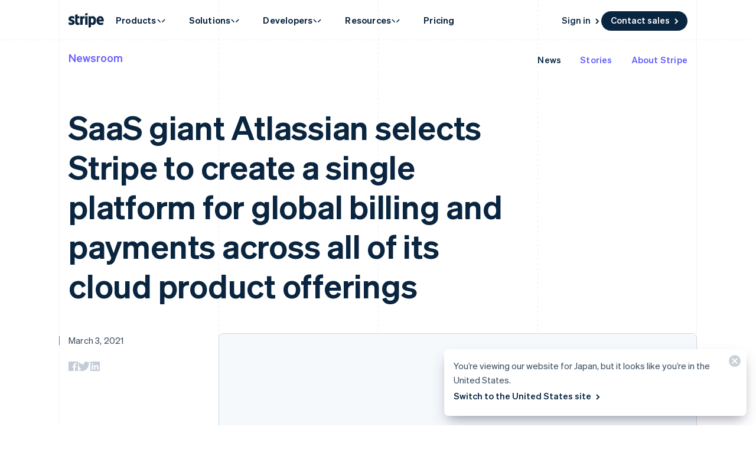

--- FILE ---
content_type: text/css; charset=utf-8
request_url: https://b.stripecdn.com/mkt-statics-srv/assets/v1-SiteHeaderNavItem-1a015b64a982ecf4642c.css
body_size: 322
content:
.SiteHeaderNavItem+.SiteHeaderNavItem{margin-left:-1px}.SiteHeaderNavItem__link,.SiteHeaderNavItem__link.Link{--linkColor:var(--navColor);--linkHoverColor:var(--navHoverColor);--linkHoverOpacity:var(--navHoverOpacity);display:block;padding:10px 20px;font:var(--fontWeightBold) 15px/1.6 var(--fontFamily);letter-spacing:.2px;color:var(--navColor);cursor:pointer;-webkit-appearance:none;-moz-appearance:none;appearance:none;background-color:transparent;border:none;outline:none}.SiteHeaderNavItem__link.Link[aria-haspopup=true],.SiteHeaderNavItem__link[aria-haspopup=true]{cursor:default;transition:var(--hoverTransition);transition-property:color,opacity}.SiteHeaderNavItem__link.Link[aria-expanded=true],.SiteHeaderNavItem__link[aria-expanded=true]{color:var(--linkHoverColor);opacity:var(--linkHoverOpacity)}.keyboard-navigation .SiteHeaderNavItem__link.Link:focus,.keyboard-navigation .SiteHeaderNavItem__link:focus{box-shadow:var(--focusBoxShadow);border-radius:4px}html[lang^=ja] .SiteHeaderNavItem__link,html[lang^=ja] .SiteHeaderNavItem__link.Link{font-weight:600;font-variation-settings:"wght" 500}html[lang^=de] .SiteHeaderNavItem__link,html[lang^=de] .SiteHeaderNavItem__link.Link,html[lang^=es]:has(.SiteHeader--hasSupportLink) .SiteHeaderNavItem__link,html[lang^=es]:has(.SiteHeader--hasSupportLink) .SiteHeaderNavItem__link.Link,html[lang^=fr]:has(.SiteHeader--hasSupportLink) .SiteHeaderNavItem__link,html[lang^=fr]:has(.SiteHeader--hasSupportLink) .SiteHeaderNavItem__link.Link,html[lang^=ja]:has(.SiteHeader--hasSupportLink) .SiteHeaderNavItem__link,html[lang^=ja]:has(.SiteHeader--hasSupportLink) .SiteHeaderNavItem__link.Link,html[lang^=nl]:has(.SiteHeader--hasSupportLink) .SiteHeaderNavItem__link,html[lang^=nl]:has(.SiteHeader--hasSupportLink) .SiteHeaderNavItem__link.Link,html[lang^=th]:has(.SiteHeader--hasSupportLink) .SiteHeaderNavItem__link,html[lang^=th]:has(.SiteHeader--hasSupportLink) .SiteHeaderNavItem__link.Link{font:var(--fontWeightBold) 14px/1.6 var(--fontFamily)}.SiteHeader--hasContactSales:not(.SiteHeader--hasSupportLink,.SiteHeader--refreshed) .SiteHeaderNavItem__link,.SiteHeader--hasContactSales:not(.SiteHeader--hasSupportLink,.SiteHeader--refreshed) .SiteHeaderNavItem__link.Link{padding:10px 20px}html[lang^=es] .SiteHeader--hasContactSales:not(.SiteHeader--hasSupportLink,.SiteHeader--refreshed) .SiteHeaderNavItem__link,html[lang^=es] .SiteHeader--hasContactSales:not(.SiteHeader--hasSupportLink,.SiteHeader--refreshed) .SiteHeaderNavItem__link.Link,html[lang^=fr] .SiteHeader--hasContactSales:not(.SiteHeader--hasSupportLink,.SiteHeader--refreshed) .SiteHeaderNavItem__link,html[lang^=fr] .SiteHeader--hasContactSales:not(.SiteHeader--hasSupportLink,.SiteHeader--refreshed) .SiteHeaderNavItem__link.Link,html[lang^=id] .SiteHeader--hasContactSales:not(.SiteHeader--hasSupportLink,.SiteHeader--refreshed) .SiteHeaderNavItem__link,html[lang^=id] .SiteHeader--hasContactSales:not(.SiteHeader--hasSupportLink,.SiteHeader--refreshed) .SiteHeaderNavItem__link.Link,html[lang^=nl] .SiteHeader--hasContactSales:not(.SiteHeader--hasSupportLink,.SiteHeader--refreshed) .SiteHeaderNavItem__link,html[lang^=nl] .SiteHeader--hasContactSales:not(.SiteHeader--hasSupportLink,.SiteHeader--refreshed) .SiteHeaderNavItem__link.Link{padding:10px 16px}html[lang^=de] .SiteHeader--hasContactSales:not(.SiteHeader--hasSupportLink,.SiteHeader--refreshed) .SiteHeaderNavItem__link,html[lang^=de] .SiteHeader--hasContactSales:not(.SiteHeader--hasSupportLink,.SiteHeader--refreshed) .SiteHeaderNavItem__link.Link{padding:10px 8px}.SiteHeader--hasSupportLink .SiteHeaderNavItem__link,.SiteHeader--hasSupportLink .SiteHeaderNavItem__link.Link{padding:10px 12px}:lang(de) .SiteHeader--hasSupportLink .SiteHeaderNavItem__link,:lang(de) .SiteHeader--hasSupportLink .SiteHeaderNavItem__link.Link,:lang(es) .SiteHeader--hasSupportLink .SiteHeaderNavItem__link,:lang(es) .SiteHeader--hasSupportLink .SiteHeaderNavItem__link.Link,:lang(fr) .SiteHeader--hasSupportLink .SiteHeaderNavItem__link,:lang(fr) .SiteHeader--hasSupportLink .SiteHeaderNavItem__link.Link,:lang(ja) .SiteHeader--hasSupportLink .SiteHeaderNavItem__link,:lang(ja) .SiteHeader--hasSupportLink .SiteHeaderNavItem__link.Link,:lang(nl) .SiteHeader--hasSupportLink .SiteHeaderNavItem__link,:lang(nl) .SiteHeader--hasSupportLink .SiteHeaderNavItem__link.Link,:lang(th) .SiteHeader--hasSupportLink .SiteHeaderNavItem__link,:lang(th) .SiteHeader--hasSupportLink .SiteHeaderNavItem__link.Link{padding:10px 9px}.SiteHeader--tripleCTA .SiteHeaderNavItem__link,.SiteHeader--tripleCTA .SiteHeaderNavItem__link.Link{padding:10px 14px}.SiteHeader .SiteHeaderNavItem--condensed .SiteHeaderNavItem__link{padding:10px 12px}.SiteHeader .SiteHeaderNavItem--condensed .SiteHeaderNavItem__link:not(.SiteHeaderNavItem__link--hasCaret){padding:10px 16px}.SiteHeaderNavItem__link--hasCaret{display:flex;align-items:center;-moz-column-gap:3px;column-gap:3px}.SiteHeaderNavItem__link--hasCaret span,.SiteHeaderNavItem__link--hasCaret svg{display:inline-flex}.SiteHeaderNavItem__link--hasCaret.SiteHeaderNavItem__link[aria-expanded=true] .SiteHeaderNavItem__linkCaret--left{transform:rotate(-90deg)}.SiteHeaderNavItem__link--hasCaret.SiteHeaderNavItem__link[aria-expanded=true] .SiteHeaderNavItem__linkCaret--right{transform:rotate(90deg)}.SiteHeaderNavItem__link--hasCaret .SiteHeaderNavItem__linkCaretContainer{position:relative;padding:7px 1px 5px}.SiteHeaderNavItem__link--hasCaret .SiteHeaderNavItem__linkCaret{transition:transform .4s cubic-bezier(.4,0,.2,1)}.SiteHeaderNavItem__link--hasCaret .SiteHeaderNavItem__linkCaret--left{translate:2px}.SiteHeaderNavItem__link--hasCaret .SiteHeaderNavItem__linkCaret--right{translate:-2px}